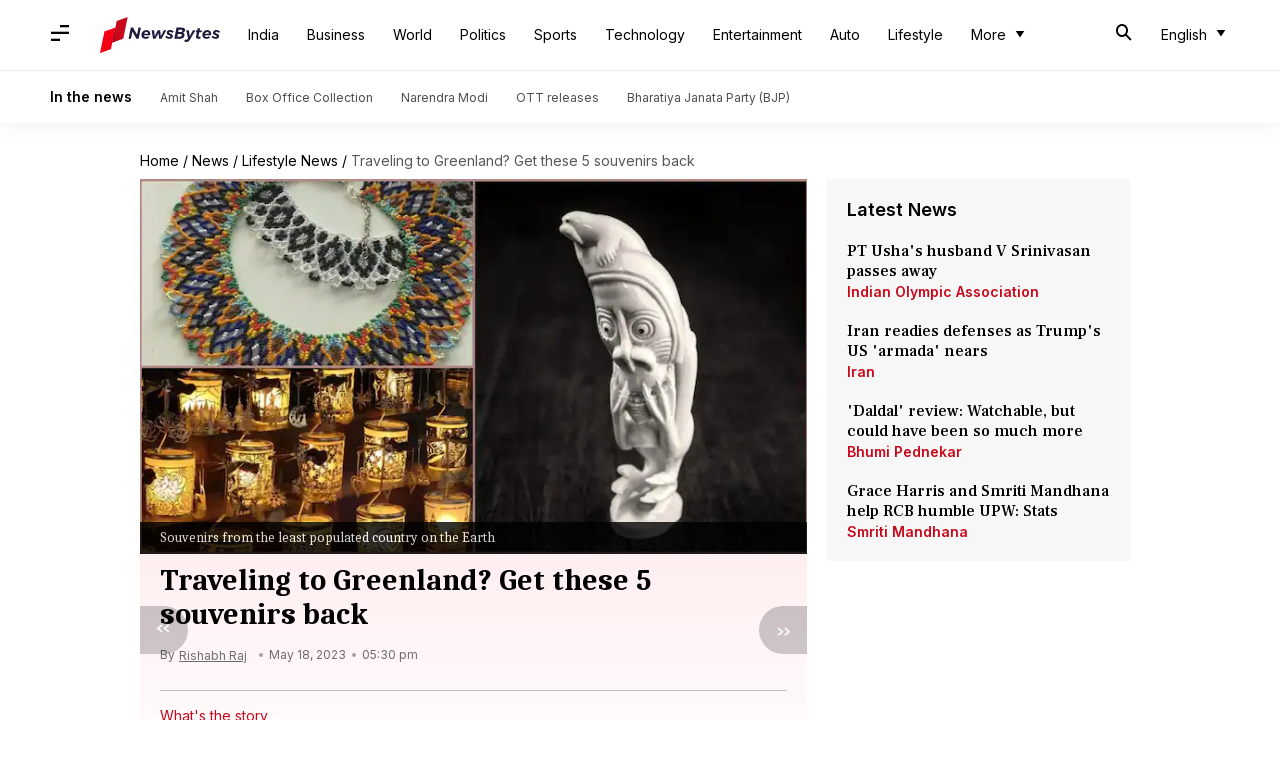

--- FILE ---
content_type: application/javascript; charset=utf-8
request_url: https://fundingchoicesmessages.google.com/f/AGSKWxVk7QSHfCqFwDrM8tSQ587_iJjBHw6Kqgcd3a1HdwVUjE4Ua5hT_Jo9zruTjd0G2D4yFGJC2rlEMMJaLh3AKoDv8xV2mFyqLg_W47FoH4YGZCZVz8GuwEeVbGLKhIL3TktR26lE-Q==?fccs=W251bGwsbnVsbCxudWxsLG51bGwsbnVsbCxudWxsLFsxNzY5ODA3MjMxLDEyODAwMDAwMF0sbnVsbCxudWxsLG51bGwsW251bGwsWzddXSwiaHR0cHM6Ly93d3cubmV3c2J5dGVzYXBwLmNvbS9uZXdzL2xpZmVzdHlsZS9zb3V2ZW5pcnMtdG8tZ2V0LWJhY2stZnJvbS1ncmVlbmxhbmQvc3RvcnkiLG51bGwsW1s4LCJGZjBSR0hUdW44SSJdLFs5LCJlbi1VUyJdLFsxOSwiMiJdLFsxNywiWzBdIl0sWzI0LCIiXSxbMjksImZhbHNlIl1dXQ
body_size: -203
content:
if (typeof __googlefc.fcKernelManager.run === 'function') {"use strict";this.default_ContributorServingResponseClientJs=this.default_ContributorServingResponseClientJs||{};(function(_){var window=this;
try{
var RH=function(a){this.A=_.t(a)};_.u(RH,_.J);var SH=_.ed(RH);var TH=function(a,b,c){this.B=a;this.params=b;this.j=c;this.l=_.F(this.params,4);this.o=new _.eh(this.B.document,_.O(this.params,3),new _.Qg(_.Rk(this.j)))};TH.prototype.run=function(){if(_.P(this.params,10)){var a=this.o;var b=_.fh(a);b=_.Od(b,4);_.jh(a,b)}a=_.Sk(this.j)?_.be(_.Sk(this.j)):new _.de;_.ee(a,9);_.F(a,4)!==1&&_.G(a,4,this.l===2||this.l===3?1:2);_.Fg(this.params,5)&&(b=_.O(this.params,5),_.hg(a,6,b));return a};var UH=function(){};UH.prototype.run=function(a,b){var c,d;return _.v(function(e){c=SH(b);d=(new TH(a,c,_.A(c,_.Qk,2))).run();return e.return({ia:_.L(d)})})};_.Uk(8,new UH);
}catch(e){_._DumpException(e)}
}).call(this,this.default_ContributorServingResponseClientJs);
// Google Inc.

//# sourceURL=/_/mss/boq-content-ads-contributor/_/js/k=boq-content-ads-contributor.ContributorServingResponseClientJs.en_US.Ff0RGHTun8I.es5.O/d=1/exm=kernel_loader,loader_js_executable/ed=1/rs=AJlcJMwj_NGSDs7Ec5ZJCmcGmg-e8qljdw/m=web_iab_tcf_v2_signal_executable
__googlefc.fcKernelManager.run('\x5b\x5b\x5b8,\x22\x5bnull,\x5b\x5bnull,null,null,\\\x22https:\/\/fundingchoicesmessages.google.com\/f\/AGSKWxU8rAB3hPjVDeG5yke2U7QYTJ2jHsK_zYfTmVJMR5qQvLbGyV0xJAXJ2B-HytvjNhKFjXxsfH9K3pwzaG_YsJgJP8CQZYhfKSgdpSvi-IBIzvKiDsyJag3xJ_aNq3FIj5sNPS1Tlg\\\\u003d\\\\u003d\\\x22\x5d,null,null,\x5bnull,null,null,\\\x22https:\/\/fundingchoicesmessages.google.com\/el\/AGSKWxXaE_XTO-aUkGBI6QwYhKD4UeCRGXDYJWIUzhMbsGi5qEmB_I1-LTsqU0zzR_-_2Dlakbjzc10tRV2StoXcLOEO00m3_ks5uTgd6dFzDqjtLB9m2AHoaqITEcPRZI2D0L9auU_FYQ\\\\u003d\\\\u003d\\\x22\x5d,null,\x5bnull,\x5b7\x5d\x5d\x5d,\\\x22newsbytesapp.com\\\x22,1,\\\x22en\\\x22,null,null,null,null,1\x5d\x22\x5d\x5d,\x5bnull,null,null,\x22https:\/\/fundingchoicesmessages.google.com\/f\/AGSKWxXRtO8r9XrO2Cl03u_R3KD7t5UcAkF_vCpZFfL5rPzBtqoAn9GiVvGZAJqrFqpdnDHSWwtI0KXSALZL9EH32aWsL97nCwYowsG5eVAdfWCnh-Etjbb9EGCrQ0UBQ10stwGNwevmyw\\u003d\\u003d\x22\x5d\x5d');}

--- FILE ---
content_type: application/javascript; charset=utf-8
request_url: https://fundingchoicesmessages.google.com/f/AGSKWxVTjT4YU1UjLytVgCJVUhGfNs7t0wF2gD0SpCBtar8Gq-N_uSnueiL0qaXcbq3bdrswnVi1LdJ73_sOwEeF5MCQQ2bqFtP2knuRlZFPfnTItBAaZabzxdXNW-nXRcc6Km8e2hsZGivRd2NP_CsoceEdYZmUifNE48LDIYxaouxLP5nWn8RaN7P-PwtE/_/ad_configurations__inline_advert&/fif.html?s=_adv/leaderboard_/adng.html
body_size: -1282
content:
window['f926a7de-9d01-4788-a290-0a97c46f6ba9'] = true;